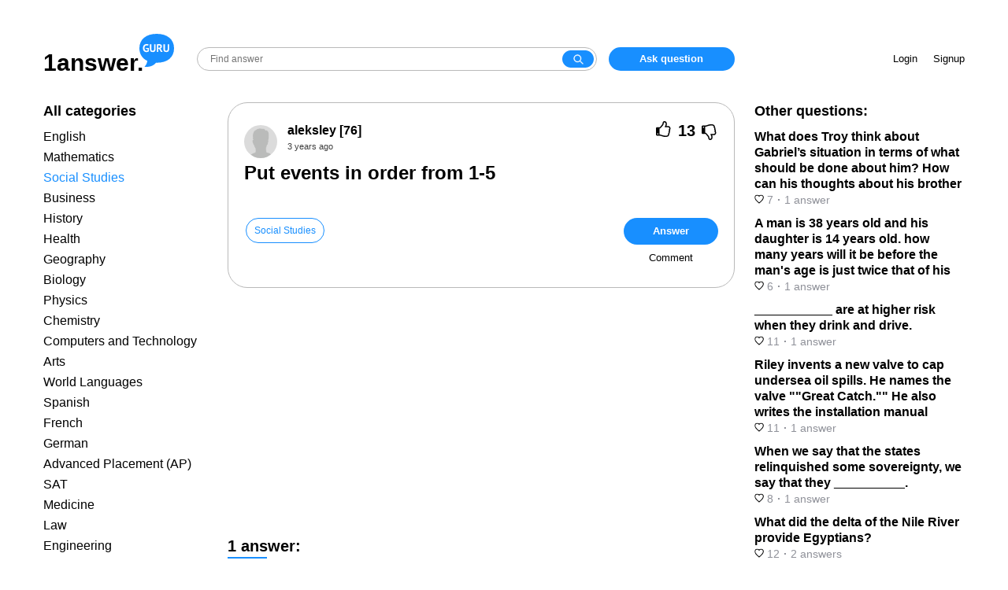

--- FILE ---
content_type: text/html; charset=UTF-8
request_url: https://answer.ya.guru/questions/3386147-put-events-in-order-from-1-5.html
body_size: 9313
content:
<!DOCTYPE html>
<html lang="en">
<head>
    <meta charset="UTF-8" />
    <meta http-equiv="X-UA-Compatible" content="IE=edge" />
    <meta name="viewport" content="width=device-width, initial-scale=1.0, user-scalable=no, minimum-scale=1.0, maximum-scale=1.0" />

    <meta name="csrf-param" content="_csrf">
<meta name="csrf-token" content="dFPHFTkUEn0oGppdKvBYKG-HchIJeLev8ndU7ej7igE8P78jW0R8G0Nb2AhfwjMbIt8qXjtO-MDKEDaApbfGRw==">
    <title>Put events in order from 1-5</title>
    <link href="/favicon.ico" rel="shortcut icon" type="image/x-icon">
    <meta name="robots" content="noindex">
<meta name="description" content="
The following is the correct order of the events according to their occurrence:
Japan invades its neighboring countries in search of natural resource">
<link href="/style/main.css?v=1663681291" rel="stylesheet"></head>
<script async src="https://pagead2.googlesyndication.com/pagead/js/adsbygoogle.js?client=ca-pub-1114669911112679" crossorigin="anonymous"></script>
<body class="question-page">
<div id="head">
    <div class="container">
      <div class="logo-search-zone">
        <div class="logo"><a href="/"><span class="name">1answer.</span><div class="domain"></div></a></div>
        <div class="search">
            <div class="search-wrapper">
                <form action="/site/search" method="get">                <input class="search" name="query" placeholder="Find answer"><button class="search-button" type="submit"></button>
                </form>            </div>
            <div class="menu-button-container">
                <button id="inline-menu-button"><svg viewBox="0 0 512 512" xmlns="http://www.w3.org/2000/svg"><title>Меню</title><path d="M85.33 149.33a21.33 21.33 0 0 0 18.99 21.34h303.36a21.33 21.33 0 0 0 18.99-21.34A21.33 21.33 0 0 0 407.68 128H104.32a21.33 21.33 0 0 0-18.99 21.33zm18.99 128h303.36a21.33 21.33 0 1 0 0-42.66H104.32a21.33 21.33 0 1 0 0 42.66zm0 106.67h303.36a21.33 21.33 0 1 0 0-42.67H104.32a21.33 21.33 0 0 0 0 42.67z"></path></svg></button>
            </div>
        </div>
        <div class="add-question-zone">
                            <a href="#" data-rv-vanilla-modal="#login-modal" class="add-question">Ask question</a>
                    </div>
      </div>
      <div class="info-zone">
                <div class="enter-zone">
            <a href="#" data-rv-vanilla-modal="#login-modal"  class="login-button">Login</a>
            <a href="#" data-rv-vanilla-modal="#signup-modal" class="signup-button">Signup</a>
        </div>
        <div class="add-question-unauth">
            <a href="#" data-rv-vanilla-modal="#login-modal" class="add-question">Ask question</a>
        </div>
              </div>
    </div>
</div>
<div class="mobile-head-container">
    <div id="mobile-head">
        <div class="logo">
            <a href="/"></a>
        </div>
        <div class="search">
            <div class="search-wrapper">
              <form action="/site/search" method="get">                <input class="search" name="query" placeholder="Find answer"><button class="search-button" type="submit"></button>
              </form>            </div>
        </div>
        <div class="menu-button-container">
            <button id="show-menu-button"><svg viewBox="0 0 512 512" xmlns="http://www.w3.org/2000/svg"><title>Menu</title><path d="M85.33 149.33a21.33 21.33 0 0 0 18.99 21.34h303.36a21.33 21.33 0 0 0 18.99-21.34A21.33 21.33 0 0 0 407.68 128H104.32a21.33 21.33 0 0 0-18.99 21.33zm18.99 128h303.36a21.33 21.33 0 1 0 0-42.66H104.32a21.33 21.33 0 1 0 0 42.66zm0 106.67h303.36a21.33 21.33 0 1 0 0-42.67H104.32a21.33 21.33 0 0 0 0 42.67z"></path></svg></button>
        </div>
    </div>
</div>

<div id="main">
  <div class="container">
    
<div id="question-page">
<div class="left-column">
  <div class="left-column-container">
    <div class="column-title">All categories</div>
<ul class="left-category">
        <li><a href="/category1/">English</a></li>
        <li><a href="/category2/">Mathematics</a></li>
        <li class="active"><a href="/category3/">Social Studies</a></li>
        <li><a href="/category4/">Business</a></li>
        <li><a href="/category5/">History</a></li>
        <li><a href="/category6/">Health</a></li>
        <li><a href="/category7/">Geography</a></li>
        <li><a href="/category8/">Biology</a></li>
        <li><a href="/category15/">Physics</a></li>
        <li><a href="/category18/">Chemistry</a></li>
        <li><a href="/category19/">Computers and Technology</a></li>
        <li><a href="/category21/">Arts</a></li>
        <li><a href="/category22/">World Languages</a></li>
        <li><a href="/category28/">Spanish</a></li>
        <li><a href="/category29/">French</a></li>
        <li><a href="/category30/">German</a></li>
        <li><a href="/category31/">Advanced Placement (AP)</a></li>
        <li><a href="/category32/">SAT</a></li>
        <li><a href="/category33/">Medicine</a></li>
        <li><a href="/category34/">Law</a></li>
        <li><a href="/category35/">Engineering</a></li>
    </ul>      </div>
</div>
<div class="content">
    <div class="question">
      <div class="question-wrapper">
        <div class="question-head">
            <div class="avatar"><img src="/style/nimg/avatar.png" alt="" /></div>
            <div class="question-center">
                <div class="user-info"><a href="/profile1303/"><span itemprop="name">aleksley</span> [76]</a></div>
                <time itemprop="dateCreated" datetime="2022-07-20T21:28:28+03:00" title="2022-07-20 21:28:28">3 years ago</time>
            </div>
            <div class="question-vote" data-id="3386147">
                <span class="vote up"><span class="thumb-up"></span></span>
                <span class="rating">13</span>
                <span class="vote down"><span class="thumb-down"></span></span>
            </div>
        </div>

		
        <h1>Put events in order from 1-5</h1><div class="message"></div>      </div>
      <div class="classify">
        <div class="text-part">
        <div class="tag"><a href="/category3/">Social Studies</a></div>        </div>
        <div class="action-buttons">
            <button class="btn" id="add-answer">Answer</button>
            <button class="btn btn-link" id="add-comment">Comment</button>
        </div>
      </div>

                <div class="question-comment-form-container" style="display: none">
            <form id="question-comment-form" action="/comment/question/3386147" method="post">
<input type="hidden" name="_csrf" value="dFPHFTkUEn0oGppdKvBYKG-HchIJeLev8ndU7ej7igE8P78jW0R8G0Nb2AhfwjMbIt8qXjtO-MDKEDaApbfGRw==">                <div class="avatar"></div>
                <div class="input-wrapper">
                    <input type="text" id="questioncommentform-text" class="form-control" name="QuestionCommentForm[text]" placeholder="Leave comment">                    <button type="submit" class="btn btn-link">Send</button>                </div>
            </form>        </div>
    </div>


    <!-- video1 -->
    <div style="margin: 10px 0"><ins class="adsbygoogle"
         style="display:block"
         data-ad-client="ca-pub-4287935231942730"
         data-ad-slot="2855491726"
         data-ad-format="auto"
         data-full-width-responsive="true"></ins>
    </div>
    <script>
         (adsbygoogle = window.adsbygoogle || []).push({});
    </script>

    <div class="answer-counter"><span>1</span> answer:</div><div class="answers">            <div class="answer">
              <a name="answer4542371"></a>
              <link itemprop="url" href="/questions/3386147-put-events-in-order-from-1-5.html#answer4542371" />
                <div class="info">
                    <div class="avatar"><img src="/style/img/answer_avatar.png" alt="" /></div>
                    <div class="user-info"><a href="/profile29/"><span>OLga</span> [1]</a><time datetime="2022-07-20T23:20:46+03:00" title="2022-07-20 23:20:46">3 years ago</time></div>
                    <div class="answer-vote" data-id="4542371">
                        <span class="vote up">
                            <span class="thumb-up"></span>
                            <span class="rating">7</span>
                        </span>
                        <span class="vote down">
                            <span class="thumb-down"></span>
                            <span class="rating">0</span>
                        </span>
                    </div>
                </div>
                <div class="message">
&lt;h2&gt;<strong>The following is the correct order of the events according to their occurrence:
</strong>&lt;/h2&gt;<ul><li><strong>Japan invades its neighboring countries in search of natural resources:</strong> The Japanese Emperor used his military might to invade the neighbors for he sought to fetch <strong>naturally occurring minerals</strong> and other valuables from the invaded countries back to Japan.
</li><li><strong>The U.S. halts shipments of resources to Japan due to Japan’s Pacific aggression: </strong>The United States, in order to put a limit on Japan's military activities being carried out in the neighboring countries, <strong>imposed restrictions</strong> on the supply of resources being done to Japan.  </li><li><strong>Japan secretly makes plans to remove U.S. influence from the Pacific: </strong>Before the second world war started, the <strong>imperialistic regime </strong>run by the Japanese Emperor had started working on its wish to establish Japan's dominance over the Pacific ocean and the countries on it.
</li><li><strong>Japan attacks Pearl Harbor, Hawaii, killing more than 2,000 Americans:</strong> As a result of the conflict going on between the United States and Japan over dominance in the Pacific, the Japanese Air Force bombed the Pearl Harbor (a part of the Hawaii Islands) and killed <strong>several hundred American soldiers</strong> on the bases there.
</li></ul><ul><li><strong>The United States enters the war on the side of the Allied Powers: </strong>As a result of the <strong>attack done by Japan</strong>, the United States which had earlier planned to stay out of the war, had to inevitably participate in the war.</li></ul>
</div>

                                <div class="answer-comment-form-container">
                    <form class="answer-comment-form" action="/comment/answer/4542371" method="post">
<input type="hidden" name="_csrf" value="dFPHFTkUEn0oGppdKvBYKG-HchIJeLev8ndU7ej7igE8P78jW0R8G0Nb2AhfwjMbIt8qXjtO-MDKEDaApbfGRw==">                        <div class="avatar"></div>
                        <div class="input-wrapper">
                            <input type="text" class="form-control" name="AnswerCommentForm[text]" placeholder="Leave comment">                            <button type="submit" class="btn btn-link">Send</button>                        </div>
                    </form>                </div>
            </div>
        </div>	<div class="gns-bl"></div>    <div class="read-more">You might be interested in</div>
<div class="endless-questions">
    <div class="entry">
        <div class="info">
            <div class="avatar"><img src="/style/img/answer_avatar.png" alt="" /></div>
            <div class="center">
                <div class="name"><a href="/questions/5269506-how-did-amerigo-vespucci-get-malaria.html">How did amerigo vespucci get malaria</a></div>
                <a href="/profile1084/" class="author-name">yan [13]</a>            </div>
        </div>
        <div class="message">
He contracted malaria from his many voyages.  Obviously, in his time frame there wasn't a cure until another couple hundred years.<br />
</div>
        <div class="bottom-info">
            <div class="voting">
                <div class="answer-vote" data-id="7018140">
                    <span class="vote up">
                        <span class="thumb-up"></span>
                        <span class="rating">6</span>
                    </span>
                    <span class="vote down">
                        <span class="thumb-down"></span>
                        <span class="rating">0</span>
                    </span>
                </div>
            </div>
            <div class="time"><time datetime="2022-06-27T18:44:09+03:00" title="2022-06-27 18:44:09">3 years ago</time></div>
        </div>
            </div>
        <div class="entry">
        <div class="info">
            <div class="avatar"><img src="/style/img/answer_avatar.png" alt="" /></div>
            <div class="center">
                <div class="name"><a href="/questions/727964-what-does-dollree-mapp-charged-with-in-the-supreme-court-case.html">What does Dollree Mapp charged with in the supreme court case Mapp v. Ohio?</a></div>
                <a href="/profile778/" class="author-name">stiks02 [169]</a>            </div>
        </div>
        <div class="message">
<p>C is the correct answer.</p><p>Dollree Mapp was originally charged with having materials from a numbers racket in her possession. After she wouldn't cooperate, she was charged with having obscene books in her possession as well.</p><p>The Supreme Court ultimately ruled that the 4th amendment applied to state proceedings as well and since all materials were obtained during an illegal search, Mapp was acquitted. </p>
</div>
        <div class="bottom-info">
            <div class="voting">
                <div class="answer-vote" data-id="981371">
                    <span class="vote up">
                        <span class="thumb-up"></span>
                        <span class="rating">6</span>
                    </span>
                    <span class="vote down">
                        <span class="thumb-down"></span>
                        <span class="rating">0</span>
                    </span>
                </div>
            </div>
            <div class="time"><time datetime="2021-12-26T08:02:24+03:00" title="2021-12-26 08:02:24">4 years ago</time></div>
        </div>
            </div>
        <div class="entry">
        <div class="info">
            <div class="avatar"><img src="/style/img/answer_avatar.png" alt="" /></div>
            <div class="center">
                <div class="name"><a href="/questions/7546393-use-the-list-of-political-and-social-issues-below-to-identify.html">Use the list of political and social issues below to identify what party they most likely represent.</a></div>
                <a href="/profile1034/" class="author-name">Leokris [45]</a>            </div>
        </div>
        <div class="message">
<p><strong>Answer:</strong></p><p>a and 5 i think your welcome.</p><p><strong>Explanation:</strong></p><p></p>
</div>
        <div class="bottom-info">
            <div class="voting">
                <div class="answer-vote" data-id="9998035">
                    <span class="vote up">
                        <span class="thumb-up"></span>
                        <span class="rating">8</span>
                    </span>
                    <span class="vote down">
                        <span class="thumb-down"></span>
                        <span class="rating">0</span>
                    </span>
                </div>
            </div>
            <div class="time"><time datetime="2022-11-23T11:19:28+03:00" title="2022-11-23 11:19:28">3 years ago</time></div>
        </div>
            </div>
        <div class="entry">
        <div class="info">
            <div class="avatar"><img src="/style/img/answer_avatar.png" alt="" /></div>
            <div class="center">
                <div class="name"><a href="/questions/2272084-the-american-psychological-association-and-other-professional.html">The American Psychological Association and other professional organizations require that researchers make every effort to ensure</a></div>
                <a href="/profile738/" class="author-name">Bas_tet [7]</a>            </div>
        </div>
        <div class="message">
<p><strong>Answer:</strong></p><p>A) sample selection. </p><p><strong>Explanation:</strong></p><p>The options for this question are missing. The options are: </p><p>a) sample selection</p><p>b) selection bias</p><p>c) random assignment</p><p>d) experimenter  bias</p><p></p><p>When doing research, sampling is a very important part of it. <strong>Sample selection </strong>refers to the process of <strong>selecting a subset of the population you want to study in such a way that this subset is representative of the whole population</strong> so the results obtained in the study can be generalized to the entire population. </p><p></p><p>In this example, we see that some professional organizations require that researchers make every effort to ensure that participants are representative of the population to which the study's results will be generalized. This has to do with the process of selecting a sample since &lt;u&gt;researchers need a sample that will actually allow them to generalize the results.&lt;/u&gt;<strong> </strong>Therefore, the correct answer is <strong>a) sample selection. </strong></p>
</div>
        <div class="bottom-info">
            <div class="voting">
                <div class="answer-vote" data-id="3057146">
                    <span class="vote up">
                        <span class="thumb-up"></span>
                        <span class="rating">5</span>
                    </span>
                    <span class="vote down">
                        <span class="thumb-down"></span>
                        <span class="rating">0</span>
                    </span>
                </div>
            </div>
            <div class="time"><time datetime="2022-01-17T18:38:59+03:00" title="2022-01-17 18:38:59">4 years ago</time></div>
        </div>
            </div>
        <div class="entry">
        <div class="info">
            <div class="avatar"><img src="/style/img/answer_avatar.png" alt="" /></div>
            <div class="center">
                <div class="name"><a href="/questions/504744-one-factor-that-constributed-to-the-rise-of-sectionalism-after.html">One Factor That Constributed To The Rise Of sectionalism After The War Of 1812 Was:</a></div>
                <a href="/profile118/" class="author-name">Anna007 [38]</a>            </div>
        </div>
        <div class="message">
 I think the answer is A
</div>
        <div class="bottom-info">
            <div class="voting">
                <div class="answer-vote" data-id="680987">
                    <span class="vote up">
                        <span class="thumb-up"></span>
                        <span class="rating">3</span>
                    </span>
                    <span class="vote down">
                        <span class="thumb-down"></span>
                        <span class="rating">0</span>
                    </span>
                </div>
            </div>
            <div class="time"><time datetime="2021-12-02T16:20:05+03:00" title="2021-12-02 16:20:05">4 years ago</time></div>
        </div>
            </div>
    <script>
var next_page_to_load = '/question/endless/3386147?next_entry=11';
</script>

</div>
<script>
var block_to_dynamic_load = '.endless-questions';
</script></div>
<div class="sidebar">
  <div class="sidebar-container">
    <div class="column-title">Other questions:</div>
    <div class="related">
        <ul>
        <li><a href="/questions/2638337-what-does-troy-think-about-gabriels-situation-in-terms-of-what.html">
            <div class="name">What does Troy think about Gabriel’s situation in terms of what should be done about him? How can his thoughts about his brother</div>
            <div class="info">
                <span class="votes"><svg width="12" height="12" fill="none"><mask id="a" maskUnits="userSpaceOnUse" x=".197" y=".599" width="12" height="12" fill="#000"><path fill="#fff" d="M.197.599h12v12h-12z"></path><path fill-rule="evenodd" clip-rule="evenodd" d="M8.4 1.6A2.56 2.56 0 006 3.53 2.57 2.57 0 003.6 1.6a2.32 2.32 0 00-2.4 2.41 4.12 4.12 0 00.72 2.22A23.002 23.002 0 006 10.4a22.683 22.683 0 004.07-4.17 4 4 0 00.73-2.22A2.319 2.319 0 008.4 1.6z"></path></mask><path d="M6 3.53l-.97.248 1.938-.002L6 3.53zM3.6 1.6l-.036 1 .035-1zM1.2 4.01l.999-.026V3.97l-1 .039zm.72 2.22l-.826.565.013.02.014.018.798-.603zM6 10.4l-.621.784.62.49.62-.49-.62-.784zm4.07-4.17l.798.6.01-.011.008-.013-.817-.576zm.73-2.22l-1-.04v.019l1 .021zM8.366.6a3.56 3.56 0 00-2.117.784l1.253 1.559a1.56 1.56 0 01.928-.344L8.367.6zm-2.117.784a3.56 3.56 0 00-1.22 1.9l1.938.492c.084-.329.271-.62.535-.833L6.25 1.384zm.718 1.898a3.57 3.57 0 00-1.221-1.896L4.494 2.945c.264.212.452.505.536.833l1.938-.496zm-1.22-1.896A3.57 3.57 0 003.634.601l-.07 1.998c.34.012.665.133.93.346l1.253-1.559zM3.634.601a3.32 3.32 0 00-1.336.23l.734 1.86a1.32 1.32 0 01.532-.092l.07-1.998zM2.298.83a3.32 3.32 0 00-1.133.745l1.417 1.411a1.32 1.32 0 01.45-.296L2.298.83zm-1.133.745a3.32 3.32 0 00-.74 1.136l1.863.727a1.32 1.32 0 01.294-.452l-1.417-1.41zm-.74 1.136A3.32 3.32 0 00.2 4.049l1.998-.078a1.32 1.32 0 01.09-.532L.424 2.712zM.198 4.036a5.12 5.12 0 00.895 2.76l1.65-1.131a3.12 3.12 0 01-.545-1.682l-2 .053zm.922 2.797a24 24 0 004.258 4.351l1.24-1.568a22 22 0 01-3.902-3.99L1.12 6.834zm5.498 4.352a23.681 23.681 0 004.25-4.354l-1.6-1.202a21.68 21.68 0 01-3.89 3.986l1.24 1.57zm4.267-4.379c.574-.813.892-1.78.913-2.775l-2-.042a3 3 0 01-.547 1.665l1.634 1.152zm.912-2.757a3.32 3.32 0 00-.224-1.337l-1.863.727c.066.169.096.35.089.532l1.998.078zm-.224-1.337a3.32 3.32 0 00-.74-1.136L9.415 2.987c.128.129.229.283.295.452l1.863-.727zm-.74-1.136A3.32 3.32 0 009.7.83l-.734 1.86a1.3 1.3 0 01.45.296l1.417-1.411zM9.7.83A3.32 3.32 0 008.364.6l.07 1.998a1.32 1.32 0 01.532.092L9.7.83z" fill="#000" mask="url(#a)"></path></svg> 7</span><span class="sep">·</span><span class="number-of-answers">1&nbsp;answer</span>
            </div></a></li>
        <li><a href="/questions/2733334-a-man-is-38-years-old-and-his-daughter-is-14-years-old-how-many.html">
            <div class="name">A man is 38 years old and his daughter is 14 years old. how many years will it be before the man&#039;s age is just twice that of his</div>
            <div class="info">
                <span class="votes"><svg width="12" height="12" fill="none"><mask id="a" maskUnits="userSpaceOnUse" x=".197" y=".599" width="12" height="12" fill="#000"><path fill="#fff" d="M.197.599h12v12h-12z"></path><path fill-rule="evenodd" clip-rule="evenodd" d="M8.4 1.6A2.56 2.56 0 006 3.53 2.57 2.57 0 003.6 1.6a2.32 2.32 0 00-2.4 2.41 4.12 4.12 0 00.72 2.22A23.002 23.002 0 006 10.4a22.683 22.683 0 004.07-4.17 4 4 0 00.73-2.22A2.319 2.319 0 008.4 1.6z"></path></mask><path d="M6 3.53l-.97.248 1.938-.002L6 3.53zM3.6 1.6l-.036 1 .035-1zM1.2 4.01l.999-.026V3.97l-1 .039zm.72 2.22l-.826.565.013.02.014.018.798-.603zM6 10.4l-.621.784.62.49.62-.49-.62-.784zm4.07-4.17l.798.6.01-.011.008-.013-.817-.576zm.73-2.22l-1-.04v.019l1 .021zM8.366.6a3.56 3.56 0 00-2.117.784l1.253 1.559a1.56 1.56 0 01.928-.344L8.367.6zm-2.117.784a3.56 3.56 0 00-1.22 1.9l1.938.492c.084-.329.271-.62.535-.833L6.25 1.384zm.718 1.898a3.57 3.57 0 00-1.221-1.896L4.494 2.945c.264.212.452.505.536.833l1.938-.496zm-1.22-1.896A3.57 3.57 0 003.634.601l-.07 1.998c.34.012.665.133.93.346l1.253-1.559zM3.634.601a3.32 3.32 0 00-1.336.23l.734 1.86a1.32 1.32 0 01.532-.092l.07-1.998zM2.298.83a3.32 3.32 0 00-1.133.745l1.417 1.411a1.32 1.32 0 01.45-.296L2.298.83zm-1.133.745a3.32 3.32 0 00-.74 1.136l1.863.727a1.32 1.32 0 01.294-.452l-1.417-1.41zm-.74 1.136A3.32 3.32 0 00.2 4.049l1.998-.078a1.32 1.32 0 01.09-.532L.424 2.712zM.198 4.036a5.12 5.12 0 00.895 2.76l1.65-1.131a3.12 3.12 0 01-.545-1.682l-2 .053zm.922 2.797a24 24 0 004.258 4.351l1.24-1.568a22 22 0 01-3.902-3.99L1.12 6.834zm5.498 4.352a23.681 23.681 0 004.25-4.354l-1.6-1.202a21.68 21.68 0 01-3.89 3.986l1.24 1.57zm4.267-4.379c.574-.813.892-1.78.913-2.775l-2-.042a3 3 0 01-.547 1.665l1.634 1.152zm.912-2.757a3.32 3.32 0 00-.224-1.337l-1.863.727c.066.169.096.35.089.532l1.998.078zm-.224-1.337a3.32 3.32 0 00-.74-1.136L9.415 2.987c.128.129.229.283.295.452l1.863-.727zm-.74-1.136A3.32 3.32 0 009.7.83l-.734 1.86a1.3 1.3 0 01.45.296l1.417-1.411zM9.7.83A3.32 3.32 0 008.364.6l.07 1.998a1.32 1.32 0 01.532.092L9.7.83z" fill="#000" mask="url(#a)"></path></svg> 6</span><span class="sep">·</span><span class="number-of-answers">1&nbsp;answer</span>
            </div></a></li>
        <li><a href="/questions/3020221-are-at-higher-risk-when-they-drink-and-drive.html">
            <div class="name">___________ are at higher risk when they drink and drive.</div>
            <div class="info">
                <span class="votes"><svg width="12" height="12" fill="none"><mask id="a" maskUnits="userSpaceOnUse" x=".197" y=".599" width="12" height="12" fill="#000"><path fill="#fff" d="M.197.599h12v12h-12z"></path><path fill-rule="evenodd" clip-rule="evenodd" d="M8.4 1.6A2.56 2.56 0 006 3.53 2.57 2.57 0 003.6 1.6a2.32 2.32 0 00-2.4 2.41 4.12 4.12 0 00.72 2.22A23.002 23.002 0 006 10.4a22.683 22.683 0 004.07-4.17 4 4 0 00.73-2.22A2.319 2.319 0 008.4 1.6z"></path></mask><path d="M6 3.53l-.97.248 1.938-.002L6 3.53zM3.6 1.6l-.036 1 .035-1zM1.2 4.01l.999-.026V3.97l-1 .039zm.72 2.22l-.826.565.013.02.014.018.798-.603zM6 10.4l-.621.784.62.49.62-.49-.62-.784zm4.07-4.17l.798.6.01-.011.008-.013-.817-.576zm.73-2.22l-1-.04v.019l1 .021zM8.366.6a3.56 3.56 0 00-2.117.784l1.253 1.559a1.56 1.56 0 01.928-.344L8.367.6zm-2.117.784a3.56 3.56 0 00-1.22 1.9l1.938.492c.084-.329.271-.62.535-.833L6.25 1.384zm.718 1.898a3.57 3.57 0 00-1.221-1.896L4.494 2.945c.264.212.452.505.536.833l1.938-.496zm-1.22-1.896A3.57 3.57 0 003.634.601l-.07 1.998c.34.012.665.133.93.346l1.253-1.559zM3.634.601a3.32 3.32 0 00-1.336.23l.734 1.86a1.32 1.32 0 01.532-.092l.07-1.998zM2.298.83a3.32 3.32 0 00-1.133.745l1.417 1.411a1.32 1.32 0 01.45-.296L2.298.83zm-1.133.745a3.32 3.32 0 00-.74 1.136l1.863.727a1.32 1.32 0 01.294-.452l-1.417-1.41zm-.74 1.136A3.32 3.32 0 00.2 4.049l1.998-.078a1.32 1.32 0 01.09-.532L.424 2.712zM.198 4.036a5.12 5.12 0 00.895 2.76l1.65-1.131a3.12 3.12 0 01-.545-1.682l-2 .053zm.922 2.797a24 24 0 004.258 4.351l1.24-1.568a22 22 0 01-3.902-3.99L1.12 6.834zm5.498 4.352a23.681 23.681 0 004.25-4.354l-1.6-1.202a21.68 21.68 0 01-3.89 3.986l1.24 1.57zm4.267-4.379c.574-.813.892-1.78.913-2.775l-2-.042a3 3 0 01-.547 1.665l1.634 1.152zm.912-2.757a3.32 3.32 0 00-.224-1.337l-1.863.727c.066.169.096.35.089.532l1.998.078zm-.224-1.337a3.32 3.32 0 00-.74-1.136L9.415 2.987c.128.129.229.283.295.452l1.863-.727zm-.74-1.136A3.32 3.32 0 009.7.83l-.734 1.86a1.3 1.3 0 01.45.296l1.417-1.411zM9.7.83A3.32 3.32 0 008.364.6l.07 1.998a1.32 1.32 0 01.532.092L9.7.83z" fill="#000" mask="url(#a)"></path></svg> 11</span><span class="sep">·</span><span class="number-of-answers">1&nbsp;answer</span>
            </div></a></li>
        <li><a href="/questions/3035716-riley-invents-a-new-valve-to-cap-undersea-oil-spills-he-names.html">
            <div class="name">Riley invents a new valve to cap undersea oil spills. He names the valve &quot;&quot;Great Catch.&quot;&quot; He also writes the installation manual</div>
            <div class="info">
                <span class="votes"><svg width="12" height="12" fill="none"><mask id="a" maskUnits="userSpaceOnUse" x=".197" y=".599" width="12" height="12" fill="#000"><path fill="#fff" d="M.197.599h12v12h-12z"></path><path fill-rule="evenodd" clip-rule="evenodd" d="M8.4 1.6A2.56 2.56 0 006 3.53 2.57 2.57 0 003.6 1.6a2.32 2.32 0 00-2.4 2.41 4.12 4.12 0 00.72 2.22A23.002 23.002 0 006 10.4a22.683 22.683 0 004.07-4.17 4 4 0 00.73-2.22A2.319 2.319 0 008.4 1.6z"></path></mask><path d="M6 3.53l-.97.248 1.938-.002L6 3.53zM3.6 1.6l-.036 1 .035-1zM1.2 4.01l.999-.026V3.97l-1 .039zm.72 2.22l-.826.565.013.02.014.018.798-.603zM6 10.4l-.621.784.62.49.62-.49-.62-.784zm4.07-4.17l.798.6.01-.011.008-.013-.817-.576zm.73-2.22l-1-.04v.019l1 .021zM8.366.6a3.56 3.56 0 00-2.117.784l1.253 1.559a1.56 1.56 0 01.928-.344L8.367.6zm-2.117.784a3.56 3.56 0 00-1.22 1.9l1.938.492c.084-.329.271-.62.535-.833L6.25 1.384zm.718 1.898a3.57 3.57 0 00-1.221-1.896L4.494 2.945c.264.212.452.505.536.833l1.938-.496zm-1.22-1.896A3.57 3.57 0 003.634.601l-.07 1.998c.34.012.665.133.93.346l1.253-1.559zM3.634.601a3.32 3.32 0 00-1.336.23l.734 1.86a1.32 1.32 0 01.532-.092l.07-1.998zM2.298.83a3.32 3.32 0 00-1.133.745l1.417 1.411a1.32 1.32 0 01.45-.296L2.298.83zm-1.133.745a3.32 3.32 0 00-.74 1.136l1.863.727a1.32 1.32 0 01.294-.452l-1.417-1.41zm-.74 1.136A3.32 3.32 0 00.2 4.049l1.998-.078a1.32 1.32 0 01.09-.532L.424 2.712zM.198 4.036a5.12 5.12 0 00.895 2.76l1.65-1.131a3.12 3.12 0 01-.545-1.682l-2 .053zm.922 2.797a24 24 0 004.258 4.351l1.24-1.568a22 22 0 01-3.902-3.99L1.12 6.834zm5.498 4.352a23.681 23.681 0 004.25-4.354l-1.6-1.202a21.68 21.68 0 01-3.89 3.986l1.24 1.57zm4.267-4.379c.574-.813.892-1.78.913-2.775l-2-.042a3 3 0 01-.547 1.665l1.634 1.152zm.912-2.757a3.32 3.32 0 00-.224-1.337l-1.863.727c.066.169.096.35.089.532l1.998.078zm-.224-1.337a3.32 3.32 0 00-.74-1.136L9.415 2.987c.128.129.229.283.295.452l1.863-.727zm-.74-1.136A3.32 3.32 0 009.7.83l-.734 1.86a1.3 1.3 0 01.45.296l1.417-1.411zM9.7.83A3.32 3.32 0 008.364.6l.07 1.998a1.32 1.32 0 01.532.092L9.7.83z" fill="#000" mask="url(#a)"></path></svg> 11</span><span class="sep">·</span><span class="number-of-answers">1&nbsp;answer</span>
            </div></a></li>
        <li><a href="/questions/3403768-when-we-say-that-the-states-relinquished-some-sovereignty-we-say.html">
            <div class="name">When we say that the states relinquished some sovereignty, we say that they __________.</div>
            <div class="info">
                <span class="votes"><svg width="12" height="12" fill="none"><mask id="a" maskUnits="userSpaceOnUse" x=".197" y=".599" width="12" height="12" fill="#000"><path fill="#fff" d="M.197.599h12v12h-12z"></path><path fill-rule="evenodd" clip-rule="evenodd" d="M8.4 1.6A2.56 2.56 0 006 3.53 2.57 2.57 0 003.6 1.6a2.32 2.32 0 00-2.4 2.41 4.12 4.12 0 00.72 2.22A23.002 23.002 0 006 10.4a22.683 22.683 0 004.07-4.17 4 4 0 00.73-2.22A2.319 2.319 0 008.4 1.6z"></path></mask><path d="M6 3.53l-.97.248 1.938-.002L6 3.53zM3.6 1.6l-.036 1 .035-1zM1.2 4.01l.999-.026V3.97l-1 .039zm.72 2.22l-.826.565.013.02.014.018.798-.603zM6 10.4l-.621.784.62.49.62-.49-.62-.784zm4.07-4.17l.798.6.01-.011.008-.013-.817-.576zm.73-2.22l-1-.04v.019l1 .021zM8.366.6a3.56 3.56 0 00-2.117.784l1.253 1.559a1.56 1.56 0 01.928-.344L8.367.6zm-2.117.784a3.56 3.56 0 00-1.22 1.9l1.938.492c.084-.329.271-.62.535-.833L6.25 1.384zm.718 1.898a3.57 3.57 0 00-1.221-1.896L4.494 2.945c.264.212.452.505.536.833l1.938-.496zm-1.22-1.896A3.57 3.57 0 003.634.601l-.07 1.998c.34.012.665.133.93.346l1.253-1.559zM3.634.601a3.32 3.32 0 00-1.336.23l.734 1.86a1.32 1.32 0 01.532-.092l.07-1.998zM2.298.83a3.32 3.32 0 00-1.133.745l1.417 1.411a1.32 1.32 0 01.45-.296L2.298.83zm-1.133.745a3.32 3.32 0 00-.74 1.136l1.863.727a1.32 1.32 0 01.294-.452l-1.417-1.41zm-.74 1.136A3.32 3.32 0 00.2 4.049l1.998-.078a1.32 1.32 0 01.09-.532L.424 2.712zM.198 4.036a5.12 5.12 0 00.895 2.76l1.65-1.131a3.12 3.12 0 01-.545-1.682l-2 .053zm.922 2.797a24 24 0 004.258 4.351l1.24-1.568a22 22 0 01-3.902-3.99L1.12 6.834zm5.498 4.352a23.681 23.681 0 004.25-4.354l-1.6-1.202a21.68 21.68 0 01-3.89 3.986l1.24 1.57zm4.267-4.379c.574-.813.892-1.78.913-2.775l-2-.042a3 3 0 01-.547 1.665l1.634 1.152zm.912-2.757a3.32 3.32 0 00-.224-1.337l-1.863.727c.066.169.096.35.089.532l1.998.078zm-.224-1.337a3.32 3.32 0 00-.74-1.136L9.415 2.987c.128.129.229.283.295.452l1.863-.727zm-.74-1.136A3.32 3.32 0 009.7.83l-.734 1.86a1.3 1.3 0 01.45.296l1.417-1.411zM9.7.83A3.32 3.32 0 008.364.6l.07 1.998a1.32 1.32 0 01.532.092L9.7.83z" fill="#000" mask="url(#a)"></path></svg> 8</span><span class="sep">·</span><span class="number-of-answers">1&nbsp;answer</span>
            </div></a></li>
        <li><a href="/questions/3420669-what-did-the-delta-of-the-nile-river-provide-egyptians.html">
            <div class="name">What did the delta of the Nile River provide Egyptians?</div>
            <div class="info">
                <span class="votes"><svg width="12" height="12" fill="none"><mask id="a" maskUnits="userSpaceOnUse" x=".197" y=".599" width="12" height="12" fill="#000"><path fill="#fff" d="M.197.599h12v12h-12z"></path><path fill-rule="evenodd" clip-rule="evenodd" d="M8.4 1.6A2.56 2.56 0 006 3.53 2.57 2.57 0 003.6 1.6a2.32 2.32 0 00-2.4 2.41 4.12 4.12 0 00.72 2.22A23.002 23.002 0 006 10.4a22.683 22.683 0 004.07-4.17 4 4 0 00.73-2.22A2.319 2.319 0 008.4 1.6z"></path></mask><path d="M6 3.53l-.97.248 1.938-.002L6 3.53zM3.6 1.6l-.036 1 .035-1zM1.2 4.01l.999-.026V3.97l-1 .039zm.72 2.22l-.826.565.013.02.014.018.798-.603zM6 10.4l-.621.784.62.49.62-.49-.62-.784zm4.07-4.17l.798.6.01-.011.008-.013-.817-.576zm.73-2.22l-1-.04v.019l1 .021zM8.366.6a3.56 3.56 0 00-2.117.784l1.253 1.559a1.56 1.56 0 01.928-.344L8.367.6zm-2.117.784a3.56 3.56 0 00-1.22 1.9l1.938.492c.084-.329.271-.62.535-.833L6.25 1.384zm.718 1.898a3.57 3.57 0 00-1.221-1.896L4.494 2.945c.264.212.452.505.536.833l1.938-.496zm-1.22-1.896A3.57 3.57 0 003.634.601l-.07 1.998c.34.012.665.133.93.346l1.253-1.559zM3.634.601a3.32 3.32 0 00-1.336.23l.734 1.86a1.32 1.32 0 01.532-.092l.07-1.998zM2.298.83a3.32 3.32 0 00-1.133.745l1.417 1.411a1.32 1.32 0 01.45-.296L2.298.83zm-1.133.745a3.32 3.32 0 00-.74 1.136l1.863.727a1.32 1.32 0 01.294-.452l-1.417-1.41zm-.74 1.136A3.32 3.32 0 00.2 4.049l1.998-.078a1.32 1.32 0 01.09-.532L.424 2.712zM.198 4.036a5.12 5.12 0 00.895 2.76l1.65-1.131a3.12 3.12 0 01-.545-1.682l-2 .053zm.922 2.797a24 24 0 004.258 4.351l1.24-1.568a22 22 0 01-3.902-3.99L1.12 6.834zm5.498 4.352a23.681 23.681 0 004.25-4.354l-1.6-1.202a21.68 21.68 0 01-3.89 3.986l1.24 1.57zm4.267-4.379c.574-.813.892-1.78.913-2.775l-2-.042a3 3 0 01-.547 1.665l1.634 1.152zm.912-2.757a3.32 3.32 0 00-.224-1.337l-1.863.727c.066.169.096.35.089.532l1.998.078zm-.224-1.337a3.32 3.32 0 00-.74-1.136L9.415 2.987c.128.129.229.283.295.452l1.863-.727zm-.74-1.136A3.32 3.32 0 009.7.83l-.734 1.86a1.3 1.3 0 01.45.296l1.417-1.411zM9.7.83A3.32 3.32 0 008.364.6l.07 1.998a1.32 1.32 0 01.532.092L9.7.83z" fill="#000" mask="url(#a)"></path></svg> 12</span><span class="sep">·</span><span class="number-of-answers">2&nbsp;answers</span>
            </div></a></li>
        <li><a href="/questions/3680488-judy-thinks-its-going-to-rain-today-so-she-behaves-in-ways-that.html">
            <div class="name">Judy thinks it&#039;s going to rain today, so she behaves in ways that are consistent with that prediction (e.g., she wears her rainc</div>
            <div class="info">
                <span class="votes"><svg width="12" height="12" fill="none"><mask id="a" maskUnits="userSpaceOnUse" x=".197" y=".599" width="12" height="12" fill="#000"><path fill="#fff" d="M.197.599h12v12h-12z"></path><path fill-rule="evenodd" clip-rule="evenodd" d="M8.4 1.6A2.56 2.56 0 006 3.53 2.57 2.57 0 003.6 1.6a2.32 2.32 0 00-2.4 2.41 4.12 4.12 0 00.72 2.22A23.002 23.002 0 006 10.4a22.683 22.683 0 004.07-4.17 4 4 0 00.73-2.22A2.319 2.319 0 008.4 1.6z"></path></mask><path d="M6 3.53l-.97.248 1.938-.002L6 3.53zM3.6 1.6l-.036 1 .035-1zM1.2 4.01l.999-.026V3.97l-1 .039zm.72 2.22l-.826.565.013.02.014.018.798-.603zM6 10.4l-.621.784.62.49.62-.49-.62-.784zm4.07-4.17l.798.6.01-.011.008-.013-.817-.576zm.73-2.22l-1-.04v.019l1 .021zM8.366.6a3.56 3.56 0 00-2.117.784l1.253 1.559a1.56 1.56 0 01.928-.344L8.367.6zm-2.117.784a3.56 3.56 0 00-1.22 1.9l1.938.492c.084-.329.271-.62.535-.833L6.25 1.384zm.718 1.898a3.57 3.57 0 00-1.221-1.896L4.494 2.945c.264.212.452.505.536.833l1.938-.496zm-1.22-1.896A3.57 3.57 0 003.634.601l-.07 1.998c.34.012.665.133.93.346l1.253-1.559zM3.634.601a3.32 3.32 0 00-1.336.23l.734 1.86a1.32 1.32 0 01.532-.092l.07-1.998zM2.298.83a3.32 3.32 0 00-1.133.745l1.417 1.411a1.32 1.32 0 01.45-.296L2.298.83zm-1.133.745a3.32 3.32 0 00-.74 1.136l1.863.727a1.32 1.32 0 01.294-.452l-1.417-1.41zm-.74 1.136A3.32 3.32 0 00.2 4.049l1.998-.078a1.32 1.32 0 01.09-.532L.424 2.712zM.198 4.036a5.12 5.12 0 00.895 2.76l1.65-1.131a3.12 3.12 0 01-.545-1.682l-2 .053zm.922 2.797a24 24 0 004.258 4.351l1.24-1.568a22 22 0 01-3.902-3.99L1.12 6.834zm5.498 4.352a23.681 23.681 0 004.25-4.354l-1.6-1.202a21.68 21.68 0 01-3.89 3.986l1.24 1.57zm4.267-4.379c.574-.813.892-1.78.913-2.775l-2-.042a3 3 0 01-.547 1.665l1.634 1.152zm.912-2.757a3.32 3.32 0 00-.224-1.337l-1.863.727c.066.169.096.35.089.532l1.998.078zm-.224-1.337a3.32 3.32 0 00-.74-1.136L9.415 2.987c.128.129.229.283.295.452l1.863-.727zm-.74-1.136A3.32 3.32 0 009.7.83l-.734 1.86a1.3 1.3 0 01.45.296l1.417-1.411zM9.7.83A3.32 3.32 0 008.364.6l.07 1.998a1.32 1.32 0 01.532.092L9.7.83z" fill="#000" mask="url(#a)"></path></svg> 12</span><span class="sep">·</span><span class="number-of-answers">1&nbsp;answer</span>
            </div></a></li>
        <li><a href="/questions/3928601-how-did-jane-elliott-teach-her-class-about-prejudice-and.html">
            <div class="name">How did jane elliott teach her class about prejudice and discrimination?answers?</div>
            <div class="info">
                <span class="votes"><svg width="12" height="12" fill="none"><mask id="a" maskUnits="userSpaceOnUse" x=".197" y=".599" width="12" height="12" fill="#000"><path fill="#fff" d="M.197.599h12v12h-12z"></path><path fill-rule="evenodd" clip-rule="evenodd" d="M8.4 1.6A2.56 2.56 0 006 3.53 2.57 2.57 0 003.6 1.6a2.32 2.32 0 00-2.4 2.41 4.12 4.12 0 00.72 2.22A23.002 23.002 0 006 10.4a22.683 22.683 0 004.07-4.17 4 4 0 00.73-2.22A2.319 2.319 0 008.4 1.6z"></path></mask><path d="M6 3.53l-.97.248 1.938-.002L6 3.53zM3.6 1.6l-.036 1 .035-1zM1.2 4.01l.999-.026V3.97l-1 .039zm.72 2.22l-.826.565.013.02.014.018.798-.603zM6 10.4l-.621.784.62.49.62-.49-.62-.784zm4.07-4.17l.798.6.01-.011.008-.013-.817-.576zm.73-2.22l-1-.04v.019l1 .021zM8.366.6a3.56 3.56 0 00-2.117.784l1.253 1.559a1.56 1.56 0 01.928-.344L8.367.6zm-2.117.784a3.56 3.56 0 00-1.22 1.9l1.938.492c.084-.329.271-.62.535-.833L6.25 1.384zm.718 1.898a3.57 3.57 0 00-1.221-1.896L4.494 2.945c.264.212.452.505.536.833l1.938-.496zm-1.22-1.896A3.57 3.57 0 003.634.601l-.07 1.998c.34.012.665.133.93.346l1.253-1.559zM3.634.601a3.32 3.32 0 00-1.336.23l.734 1.86a1.32 1.32 0 01.532-.092l.07-1.998zM2.298.83a3.32 3.32 0 00-1.133.745l1.417 1.411a1.32 1.32 0 01.45-.296L2.298.83zm-1.133.745a3.32 3.32 0 00-.74 1.136l1.863.727a1.32 1.32 0 01.294-.452l-1.417-1.41zm-.74 1.136A3.32 3.32 0 00.2 4.049l1.998-.078a1.32 1.32 0 01.09-.532L.424 2.712zM.198 4.036a5.12 5.12 0 00.895 2.76l1.65-1.131a3.12 3.12 0 01-.545-1.682l-2 .053zm.922 2.797a24 24 0 004.258 4.351l1.24-1.568a22 22 0 01-3.902-3.99L1.12 6.834zm5.498 4.352a23.681 23.681 0 004.25-4.354l-1.6-1.202a21.68 21.68 0 01-3.89 3.986l1.24 1.57zm4.267-4.379c.574-.813.892-1.78.913-2.775l-2-.042a3 3 0 01-.547 1.665l1.634 1.152zm.912-2.757a3.32 3.32 0 00-.224-1.337l-1.863.727c.066.169.096.35.089.532l1.998.078zm-.224-1.337a3.32 3.32 0 00-.74-1.136L9.415 2.987c.128.129.229.283.295.452l1.863-.727zm-.74-1.136A3.32 3.32 0 009.7.83l-.734 1.86a1.3 1.3 0 01.45.296l1.417-1.411zM9.7.83A3.32 3.32 0 008.364.6l.07 1.998a1.32 1.32 0 01.532.092L9.7.83z" fill="#000" mask="url(#a)"></path></svg> 9</span><span class="sep">·</span><span class="number-of-answers">2&nbsp;answers</span>
            </div></a></li>
        <li><a href="/questions/5548744-how-are-concepts-mentally-represented-according-to-exemplar.html">
            <div class="name">How are concepts mentally represented according to exemplar theory? a. as an example of the most perfect representation of the c</div>
            <div class="info">
                <span class="votes"><svg width="12" height="12" fill="none"><mask id="a" maskUnits="userSpaceOnUse" x=".197" y=".599" width="12" height="12" fill="#000"><path fill="#fff" d="M.197.599h12v12h-12z"></path><path fill-rule="evenodd" clip-rule="evenodd" d="M8.4 1.6A2.56 2.56 0 006 3.53 2.57 2.57 0 003.6 1.6a2.32 2.32 0 00-2.4 2.41 4.12 4.12 0 00.72 2.22A23.002 23.002 0 006 10.4a22.683 22.683 0 004.07-4.17 4 4 0 00.73-2.22A2.319 2.319 0 008.4 1.6z"></path></mask><path d="M6 3.53l-.97.248 1.938-.002L6 3.53zM3.6 1.6l-.036 1 .035-1zM1.2 4.01l.999-.026V3.97l-1 .039zm.72 2.22l-.826.565.013.02.014.018.798-.603zM6 10.4l-.621.784.62.49.62-.49-.62-.784zm4.07-4.17l.798.6.01-.011.008-.013-.817-.576zm.73-2.22l-1-.04v.019l1 .021zM8.366.6a3.56 3.56 0 00-2.117.784l1.253 1.559a1.56 1.56 0 01.928-.344L8.367.6zm-2.117.784a3.56 3.56 0 00-1.22 1.9l1.938.492c.084-.329.271-.62.535-.833L6.25 1.384zm.718 1.898a3.57 3.57 0 00-1.221-1.896L4.494 2.945c.264.212.452.505.536.833l1.938-.496zm-1.22-1.896A3.57 3.57 0 003.634.601l-.07 1.998c.34.012.665.133.93.346l1.253-1.559zM3.634.601a3.32 3.32 0 00-1.336.23l.734 1.86a1.32 1.32 0 01.532-.092l.07-1.998zM2.298.83a3.32 3.32 0 00-1.133.745l1.417 1.411a1.32 1.32 0 01.45-.296L2.298.83zm-1.133.745a3.32 3.32 0 00-.74 1.136l1.863.727a1.32 1.32 0 01.294-.452l-1.417-1.41zm-.74 1.136A3.32 3.32 0 00.2 4.049l1.998-.078a1.32 1.32 0 01.09-.532L.424 2.712zM.198 4.036a5.12 5.12 0 00.895 2.76l1.65-1.131a3.12 3.12 0 01-.545-1.682l-2 .053zm.922 2.797a24 24 0 004.258 4.351l1.24-1.568a22 22 0 01-3.902-3.99L1.12 6.834zm5.498 4.352a23.681 23.681 0 004.25-4.354l-1.6-1.202a21.68 21.68 0 01-3.89 3.986l1.24 1.57zm4.267-4.379c.574-.813.892-1.78.913-2.775l-2-.042a3 3 0 01-.547 1.665l1.634 1.152zm.912-2.757a3.32 3.32 0 00-.224-1.337l-1.863.727c.066.169.096.35.089.532l1.998.078zm-.224-1.337a3.32 3.32 0 00-.74-1.136L9.415 2.987c.128.129.229.283.295.452l1.863-.727zm-.74-1.136A3.32 3.32 0 009.7.83l-.734 1.86a1.3 1.3 0 01.45.296l1.417-1.411zM9.7.83A3.32 3.32 0 008.364.6l.07 1.998a1.32 1.32 0 01.532.092L9.7.83z" fill="#000" mask="url(#a)"></path></svg> 11</span><span class="sep">·</span><span class="number-of-answers">1&nbsp;answer</span>
            </div></a></li>
        <li><a href="/questions/9991791-im-timed-will-give-brainlest.html">
            <div class="name">IM TIMED WILL GIVE BRAINLEST!!!!</div>
            <div class="info">
                <span class="votes"><svg width="12" height="12" fill="none"><mask id="a" maskUnits="userSpaceOnUse" x=".197" y=".599" width="12" height="12" fill="#000"><path fill="#fff" d="M.197.599h12v12h-12z"></path><path fill-rule="evenodd" clip-rule="evenodd" d="M8.4 1.6A2.56 2.56 0 006 3.53 2.57 2.57 0 003.6 1.6a2.32 2.32 0 00-2.4 2.41 4.12 4.12 0 00.72 2.22A23.002 23.002 0 006 10.4a22.683 22.683 0 004.07-4.17 4 4 0 00.73-2.22A2.319 2.319 0 008.4 1.6z"></path></mask><path d="M6 3.53l-.97.248 1.938-.002L6 3.53zM3.6 1.6l-.036 1 .035-1zM1.2 4.01l.999-.026V3.97l-1 .039zm.72 2.22l-.826.565.013.02.014.018.798-.603zM6 10.4l-.621.784.62.49.62-.49-.62-.784zm4.07-4.17l.798.6.01-.011.008-.013-.817-.576zm.73-2.22l-1-.04v.019l1 .021zM8.366.6a3.56 3.56 0 00-2.117.784l1.253 1.559a1.56 1.56 0 01.928-.344L8.367.6zm-2.117.784a3.56 3.56 0 00-1.22 1.9l1.938.492c.084-.329.271-.62.535-.833L6.25 1.384zm.718 1.898a3.57 3.57 0 00-1.221-1.896L4.494 2.945c.264.212.452.505.536.833l1.938-.496zm-1.22-1.896A3.57 3.57 0 003.634.601l-.07 1.998c.34.012.665.133.93.346l1.253-1.559zM3.634.601a3.32 3.32 0 00-1.336.23l.734 1.86a1.32 1.32 0 01.532-.092l.07-1.998zM2.298.83a3.32 3.32 0 00-1.133.745l1.417 1.411a1.32 1.32 0 01.45-.296L2.298.83zm-1.133.745a3.32 3.32 0 00-.74 1.136l1.863.727a1.32 1.32 0 01.294-.452l-1.417-1.41zm-.74 1.136A3.32 3.32 0 00.2 4.049l1.998-.078a1.32 1.32 0 01.09-.532L.424 2.712zM.198 4.036a5.12 5.12 0 00.895 2.76l1.65-1.131a3.12 3.12 0 01-.545-1.682l-2 .053zm.922 2.797a24 24 0 004.258 4.351l1.24-1.568a22 22 0 01-3.902-3.99L1.12 6.834zm5.498 4.352a23.681 23.681 0 004.25-4.354l-1.6-1.202a21.68 21.68 0 01-3.89 3.986l1.24 1.57zm4.267-4.379c.574-.813.892-1.78.913-2.775l-2-.042a3 3 0 01-.547 1.665l1.634 1.152zm.912-2.757a3.32 3.32 0 00-.224-1.337l-1.863.727c.066.169.096.35.089.532l1.998.078zm-.224-1.337a3.32 3.32 0 00-.74-1.136L9.415 2.987c.128.129.229.283.295.452l1.863-.727zm-.74-1.136A3.32 3.32 0 009.7.83l-.734 1.86a1.3 1.3 0 01.45.296l1.417-1.411zM9.7.83A3.32 3.32 0 008.364.6l.07 1.998a1.32 1.32 0 01.532.092L9.7.83z" fill="#000" mask="url(#a)"></path></svg> 9</span><span class="sep">·</span><span class="number-of-answers">1&nbsp;answer</span>
            </div></a></li>
    </ul>
    </div>
          </div>
</div>
</div>
<div class="clear"></div>

<div id="answer-modal" class="rv-vanilla-modal">
  <div class="rv-vanilla-modal-header group">
    <button class="rv-vanilla-modal-close"><span class="text">×</span></button>
    <div class="rv-vanilla-modal-title">Add answer</div>
  </div>
  <div class="rv-vanilla-modal-body" id="answer-form-container">
    
<div class="answer-form">
    <div id="answer-form-error"></div>
    <form id="answer_form" action="/answer/publish" method="post">
<input type="hidden" name="_csrf" value="dFPHFTkUEn0oGppdKvBYKG-HchIJeLev8ndU7ej7igE8P78jW0R8G0Nb2AhfwjMbIt8qXjtO-MDKEDaApbfGRw=="><div class="form-group field-answerform-id_question required">
<input type="hidden" id="answerform-id_question" class="form-control" name="AnswerForm[id_question]" value="3386147">

<div class="help-block"></div>
</div><div class="form-group field-answerform-text required">
<textarea id="answerform-text" class="form-control" name="AnswerForm[text]" rows="8" placeholder="Leave your answer here..." aria-required="true"></textarea>

<div class="help-block"></div>
</div><button type="submit" class="btn">Send</button></form></div>

  </div>
</div>

  </div>
</div>
<div id="login-modal" class="rv-vanilla-modal">
  <div class="rv-vanilla-modal-header group">
    <button class="rv-vanilla-modal-close"><span class="text">×</span></button>
    <div class="rv-vanilla-modal-title">Login</div>
  </div>
  <div class="rv-vanilla-modal-body" id="login-form-container">
    <form id="login-form" action="/user/login" method="post">
<input type="hidden" name="_csrf" value="dFPHFTkUEn0oGppdKvBYKG-HchIJeLev8ndU7ej7igE8P78jW0R8G0Nb2AhfwjMbIt8qXjtO-MDKEDaApbfGRw==">    <div class="form-group field-loginform-email required">
<label class="control-label" for="loginform-email">E-mail</label>
<input type="text" id="loginform-email" class="form-control" name="LoginForm[email]" aria-required="true">

<div class="help-block"></div>
</div>
    <div class="form-group field-loginform-password required">
<label class="control-label" for="loginform-password">Password</label>
<input type="password" id="loginform-password" class="form-control" name="LoginForm[password]" aria-required="true">

<div class="help-block"></div>
</div>
    <div class="form-group field-loginform-rememberme">
<div class="checkbox"><input type="hidden" name="LoginForm[rememberMe]" value="0"><label><input type="checkbox" id="loginform-rememberme" name="LoginForm[rememberMe]" value="1" checked> Remember me</label></div>
</div>
    <button type="submit" class="btn btn-primary btn-block">Login</button>
    <div class="additional-actions">
        Not registered? <a href="#" id="switch-to-signup">Fast signup</a>
    </div>
</form>
  </div>
</div>

<div id="signup-modal" class="rv-vanilla-modal">
  <div class="rv-vanilla-modal-header group">
    <button class="rv-vanilla-modal-close"><span class="text">×</span></button>
    <div class="rv-vanilla-modal-title">Signup</div>
  </div>
  <div class="rv-vanilla-modal-body" id="signup-form-container">
    <form id="signup-form" action="/user/signup" method="post" data-pjax="1">
<input type="hidden" name="_csrf" value="dFPHFTkUEn0oGppdKvBYKG-HchIJeLev8ndU7ej7igE8P78jW0R8G0Nb2AhfwjMbIt8qXjtO-MDKEDaApbfGRw==">    <div class="form-group field-signupform-name required">
<label class="control-label" for="signupform-name">Your nickname</label>
<input type="text" id="signupform-name" class="form-control" name="SignupForm[name]" aria-required="true">

<div class="help-block"></div>
</div>    <div class="form-group field-signupform-email required">
<label class="control-label" for="signupform-email">E-mail</label>
<input type="text" id="signupform-email" class="form-control" name="SignupForm[email]" aria-required="true">

<div class="help-block"></div>
</div>    <div class="form-group field-signupform-password required">
<label class="control-label" for="signupform-password">Password</label>
<input type="password" id="signupform-password" class="form-control" name="SignupForm[password]" aria-required="true">

<div class="help-block"></div>
</div>    <div class="form-group">
        <button type="submit" id="signup-button" class="btn btn-primary btn-block" name="signup-button">Signup</button>    </div>
</form>  </div>
</div><script>
var otvet_app = {isGuest: true};
</script>

<div id="mobile-menu" style="display: none">
    <div class="head">
        <div class="logo">
            <a href="/"></a>
        </div>
        <div class="search">
            <div class="search-wrapper">
              <form action="/site/search" method="get">                <input class="search" name="query" placeholder="Find answer"><button class="search-button" type="submit"></button>
              </form>            </div>
        </div>
        <div class="menu-button-container">
            <button id="close-menu-button"><svg viewBox="0 0 512 512" style="overflow: visible" id="icon-close" xmlns="http://www.w3.org/2000/svg"><title>close</title><path d="M399.085 112.915c8.331 8.331 8.331 21.839 0 30.17L286.17 256l112.915 112.915c8.239 8.239 8.33 21.54.275 29.89l-.275.28c-8.331 8.331-21.839 8.331-30.17 0L256 286.17 143.085 399.085c-8.331 8.331-21.839 8.331-30.17 0-8.331-8.331-8.331-21.839 0-30.17L225.83 256 112.915 143.085c-8.239-8.239-8.33-21.54-.275-29.89l.275-.28c8.331-8.331 21.839-8.331 30.17 0L256 225.83l112.915-112.915c8.331-8.331 21.839-8.331 30.17 0z"></path></svg></button>
        </div>
    </div>

    <div class="main-content">
                <div class="enter-zone">
            <a href="#" data-rv-vanilla-modal="#login-modal"  class="login-button">Login</a>
            <a href="#" data-rv-vanilla-modal="#signup-modal" class="signup-button">Signup</a>
        </div>
        
        <div class="add-question-zone">
                            <a href="#" data-rv-vanilla-modal="#login-modal" class="add-question">Ask question!</a>
                    </div>
    </div>
</div>
<script src="/js/answer_form.js?v=1618331667"></script>
<script src="/assets/657ec6c8/jquery.js?v=1618312981"></script>
<script src="/assets/33cc52e9/yii.js?v=1618312981"></script>
<script src="/assets/33cc52e9/yii.validation.js?v=1618312981"></script>
<script src="/assets/33cc52e9/yii.activeForm.js?v=1618312981"></script>
<script src="/js/perfect_scrollbar/perfect-scrollbar.js?v=1588092798"></script>
<script src="/js/modal_window.js?v=1588681118"></script>
<script src="/js/copyright.js?v=1600943400"></script>
<script src="/js/main.js?v=1636967281"></script>
<script src="/js/right_fixed.js?v=1643395453"></script>
<script>jQuery(function ($) {
    $('#add-comment').on('click', function(){
        $('.question-comment-form-container').slideToggle();
    });
jQuery('#answer_form').yiiActiveForm([{"id":"answerform-id_question","name":"id_question","container":".field-answerform-id_question","input":"#answerform-id_question","validate":function (attribute, value, messages, deferred, $form) {yii.validation.required(value, messages, {"message":"Id Question cannot be blank."});}},{"id":"answerform-text","name":"text","container":".field-answerform-text","input":"#answerform-text","validate":function (attribute, value, messages, deferred, $form) {yii.validation.required(value, messages, {"message":"Write an answer"});yii.validation.string(value, messages, {"message":"Text must be a string.","min":10,"tooShort":"Minimum answer length — 10 symbols","skipOnEmpty":1});}}], []);
jQuery('#login-form').yiiActiveForm([{"id":"loginform-email","name":"email","container":".field-loginform-email","input":"#loginform-email","validate":function (attribute, value, messages, deferred, $form) {yii.validation.required(value, messages, {"message":"E-mail cannot be blank."});yii.validation.email(value, messages, {"pattern":/^[a-zA-Z0-9!#$%&'*+\/=?^_`{|}~-]+(?:\.[a-zA-Z0-9!#$%&'*+\/=?^_`{|}~-]+)*@(?:[a-zA-Z0-9](?:[a-zA-Z0-9-]*[a-zA-Z0-9])?\.)+[a-zA-Z0-9](?:[a-zA-Z0-9-]*[a-zA-Z0-9])?$/,"fullPattern":/^[^@]*<[a-zA-Z0-9!#$%&'*+\/=?^_`{|}~-]+(?:\.[a-zA-Z0-9!#$%&'*+\/=?^_`{|}~-]+)*@(?:[a-zA-Z0-9](?:[a-zA-Z0-9-]*[a-zA-Z0-9])?\.)+[a-zA-Z0-9](?:[a-zA-Z0-9-]*[a-zA-Z0-9])?>$/,"allowName":false,"message":"E-mail is not a valid email address.","enableIDN":false,"skipOnEmpty":1});}},{"id":"loginform-password","name":"password","container":".field-loginform-password","input":"#loginform-password","validate":function (attribute, value, messages, deferred, $form) {yii.validation.required(value, messages, {"message":"Password cannot be blank."});}},{"id":"loginform-rememberme","name":"rememberMe","container":".field-loginform-rememberme","input":"#loginform-rememberme","validate":function (attribute, value, messages, deferred, $form) {yii.validation.boolean(value, messages, {"trueValue":"1","falseValue":"0","message":"Remember me must be either \"1\" or \"0\".","skipOnEmpty":1});}}], []);
    $('#login-form').on('beforeSubmit', function() {
        console.log('Sending');
        var form = $(this);
        $.post(form.attr('action'), form.serialize()).then(function(data){
            if (typeof data.successful_login != 'undefined') {
                console.log('Success!');
                if (typeof data._csrf_param != 'undefined' && typeof data._csrf != 'undefined') {
                    yii.setCsrfToken(data._csrf_param, data._csrf);
                }
                if (typeof customFunctionAfterLogin == 'function') {
                    customFunctionAfterLogin();
                } else {
                    window.location.reload();
                }
            } else {
                form.remove();
                $('#login-form-container').html(data);
            }
        });

        return false;
    });
jQuery('#signup-form').yiiActiveForm([{"id":"signupform-name","name":"name","container":".field-signupform-name","input":"#signupform-name","validate":function (attribute, value, messages, deferred, $form) {yii.validation.required(value, messages, {"message":"Your nickname cannot be blank."});yii.validation.string(value, messages, {"message":"Your nickname must be a string.","max":64,"tooLong":"Your nickname should contain at most 64 characters.","skipOnEmpty":1});yii.validation.regularExpression(value, messages, {"pattern":/^[a-zа-яА-ЯіІїЇ0-9_ -]+$/iu,"not":false,"message":"Only letters, numbers and spaces are allowed!","skipOnEmpty":1});}},{"id":"signupform-email","name":"email","container":".field-signupform-email","input":"#signupform-email","validate":function (attribute, value, messages, deferred, $form) {yii.validation.required(value, messages, {"message":"E-mail cannot be blank."});yii.validation.email(value, messages, {"pattern":/^[a-zA-Z0-9!#$%&'*+\/=?^_`{|}~-]+(?:\.[a-zA-Z0-9!#$%&'*+\/=?^_`{|}~-]+)*@(?:[a-zA-Z0-9](?:[a-zA-Z0-9-]*[a-zA-Z0-9])?\.)+[a-zA-Z0-9](?:[a-zA-Z0-9-]*[a-zA-Z0-9])?$/,"fullPattern":/^[^@]*<[a-zA-Z0-9!#$%&'*+\/=?^_`{|}~-]+(?:\.[a-zA-Z0-9!#$%&'*+\/=?^_`{|}~-]+)*@(?:[a-zA-Z0-9](?:[a-zA-Z0-9-]*[a-zA-Z0-9])?\.)+[a-zA-Z0-9](?:[a-zA-Z0-9-]*[a-zA-Z0-9])?>$/,"allowName":false,"message":"E-mail is not a valid email address.","enableIDN":false,"skipOnEmpty":1});yii.validation.string(value, messages, {"message":"E-mail must be a string.","max":128,"tooLong":"E-mail should contain at most 128 characters.","skipOnEmpty":1});}},{"id":"signupform-password","name":"password","container":".field-signupform-password","input":"#signupform-password","validate":function (attribute, value, messages, deferred, $form) {yii.validation.required(value, messages, {"message":"Password cannot be blank."});yii.validation.string(value, messages, {"message":"Password must be a string.","min":6,"tooShort":"Password should contain at least 6 characters.","skipOnEmpty":1});}}], []);
var signup_sending_in_process = false;
$('#signup-form').on('beforeSubmit', function() {
    if (signup_sending_in_process) {
        console.log('Already sending');
        return false;
    }
    console.log('Sending signup');
    signup_sending_in_process = true;
    var form = $(this);
    $.post(form.attr('action'), form.serialize()).then(function(data){
        if (typeof data.successful_signup != 'undefined') {
            console.log('Success!');
            if (typeof data._csrf_param != 'undefined' && typeof data._csrf != 'undefined') {
                yii.setCsrfToken(data._csrf_param, data._csrf);
            }
            if (typeof customFunctionAfterSignup == 'function') {
                customFunctionAfterSignup();
            } else {
                window.location.reload();
            }
        } else {
            form.remove();
            $('#signup-form-container').html(data);
            signup_sending_in_process = false;
        }
    });

    return false;
});
});</script><script defer src="https://static.cloudflareinsights.com/beacon.min.js/vcd15cbe7772f49c399c6a5babf22c1241717689176015" integrity="sha512-ZpsOmlRQV6y907TI0dKBHq9Md29nnaEIPlkf84rnaERnq6zvWvPUqr2ft8M1aS28oN72PdrCzSjY4U6VaAw1EQ==" data-cf-beacon='{"version":"2024.11.0","token":"e1fadb73b80c4fd9b55b423eb5904162","r":1,"server_timing":{"name":{"cfCacheStatus":true,"cfEdge":true,"cfExtPri":true,"cfL4":true,"cfOrigin":true,"cfSpeedBrain":true},"location_startswith":null}}' crossorigin="anonymous"></script>
</body>
</html>


--- FILE ---
content_type: text/html; charset=utf-8
request_url: https://www.google.com/recaptcha/api2/aframe
body_size: 249
content:
<!DOCTYPE HTML><html><head><meta http-equiv="content-type" content="text/html; charset=UTF-8"></head><body><script nonce="KAwhz2KBtfC1-UGW9a4lvA">/** Anti-fraud and anti-abuse applications only. See google.com/recaptcha */ try{var clients={'sodar':'https://pagead2.googlesyndication.com/pagead/sodar?'};window.addEventListener("message",function(a){try{if(a.source===window.parent){var b=JSON.parse(a.data);var c=clients[b['id']];if(c){var d=document.createElement('img');d.src=c+b['params']+'&rc='+(localStorage.getItem("rc::a")?sessionStorage.getItem("rc::b"):"");window.document.body.appendChild(d);sessionStorage.setItem("rc::e",parseInt(sessionStorage.getItem("rc::e")||0)+1);localStorage.setItem("rc::h",'1768858898910');}}}catch(b){}});window.parent.postMessage("_grecaptcha_ready", "*");}catch(b){}</script></body></html>

--- FILE ---
content_type: image/svg+xml
request_url: https://answer.ya.guru/style/nimg/thumb_up.svg
body_size: 1231
content:
<svg width="19" height="20" viewBox="0 0 19 20" fill="none" xmlns="http://www.w3.org/2000/svg">
<path d="M17.8719 11.178C18.2646 10.5849 18.4607 9.93199 18.4607 9.21888C18.4607 8.39349 18.1565 7.67659 17.5477 7.06703C16.9386 6.45811 16.2174 6.15371 15.3842 6.15371H13.2688C13.6533 5.36052 13.8459 4.59121 13.8459 3.84615C13.8459 2.90861 13.7053 2.16351 13.4251 1.61061C13.1446 1.05755 12.7359 0.651022 12.199 0.390487C11.662 0.130078 11.0572 0 10.3842 0C9.97535 0 9.61492 0.148222 9.30244 0.444791C8.95796 0.781269 8.70955 1.21406 8.55737 1.74292C8.40511 2.27161 8.28286 2.77849 8.1908 3.26328C8.09873 3.74802 7.95636 4.09056 7.76415 4.29085C7.37143 4.71552 6.94281 5.22847 6.47806 5.82935C5.6688 6.8789 5.11986 7.49995 4.83154 7.69233H1.53842C1.11375 7.69233 0.751128 7.84279 0.450643 8.14302C0.150284 8.44354 0 8.80612 0 9.23083V16.9228C0 17.3475 0.150116 17.71 0.450643 18.0105C0.751296 18.311 1.11375 18.4614 1.53842 18.4614H4.99963C5.17593 18.4614 5.7287 18.6216 6.65819 18.9422C7.6438 19.2868 8.51115 19.5491 9.26026 19.7294C10.0094 19.9098 10.7687 20 11.5379 20H12.6554H13.0883C14.218 20 15.1274 19.6773 15.8165 19.0322C16.5054 18.3871 16.8461 17.5078 16.8382 16.394C17.319 15.777 17.5593 15.0639 17.5593 14.2547C17.5593 14.0785 17.5475 13.9063 17.5233 13.7379C17.8277 13.2012 17.9802 12.6243 17.9802 12.0073C17.9801 11.7188 17.9441 11.4422 17.8719 11.178ZM2.8485 16.6946C2.69628 16.8468 2.51602 16.9231 2.30769 16.9231C2.09931 16.9231 1.91901 16.8468 1.76675 16.6946C1.61457 16.5425 1.53842 16.3622 1.53842 16.1537C1.53842 15.9454 1.6144 15.7652 1.76675 15.6129C1.91918 15.4606 2.09931 15.3845 2.30769 15.3845C2.51602 15.3845 2.69628 15.4606 2.8485 15.6129C3.00076 15.7651 3.07692 15.9454 3.07692 16.1537C3.07692 16.3622 3.00076 16.5425 2.8485 16.6946ZM16.6644 10.205C16.4921 10.5735 16.2777 10.7618 16.0213 10.7697C16.1415 10.906 16.2417 11.0965 16.3219 11.3406C16.4019 11.5851 16.4417 11.8073 16.4417 12.0078C16.4417 12.5604 16.2297 13.0372 15.805 13.4377C15.9493 13.694 16.0214 13.9706 16.0214 14.2669C16.0214 14.5634 15.9514 14.8579 15.8111 15.1503C15.671 15.4424 15.4806 15.6528 15.2403 15.781C15.2803 16.0213 15.3002 16.2457 15.3002 16.454C15.3002 17.792 14.5309 18.4611 12.9923 18.4611H11.5385C10.4886 18.4611 9.11865 18.1688 7.42784 17.5837C7.38772 17.5677 7.27171 17.5255 7.07928 17.4575C6.88686 17.3896 6.7447 17.3394 6.65251 17.3075C6.56032 17.2752 6.42022 17.2291 6.2318 17.1692C6.04341 17.1089 5.89136 17.0648 5.77509 17.0369C5.65899 17.009 5.52668 16.9829 5.37858 16.9588C5.2304 16.9348 5.10416 16.9228 5.00001 16.9228H4.61542V9.23113H5.00001C5.12819 9.23113 5.2704 9.19497 5.42666 9.12302C5.58288 9.05087 5.74322 8.94273 5.90744 8.79846C6.07174 8.6542 6.22586 8.51199 6.37017 8.37169C6.51443 8.23151 6.67465 8.05525 6.85099 7.843C7.02725 7.63058 7.16545 7.46038 7.26569 7.33216C7.36579 7.20397 7.49195 7.03963 7.64422 6.83933C7.7964 6.63908 7.88863 6.51885 7.92066 6.47873C8.36129 5.93396 8.66977 5.56941 8.84603 5.38502C9.17455 5.04059 9.4129 4.6019 9.56112 4.06905C9.70951 3.5361 9.83168 3.0333 9.92749 2.56065C10.0236 2.08794 10.176 1.7473 10.3846 1.53896C11.1536 1.53896 11.6665 1.72718 11.9229 2.10381C12.1791 2.48037 12.3074 3.06134 12.3074 3.84657C12.3074 4.31927 12.1149 4.96225 11.7302 5.77547C11.3457 6.58877 11.1536 7.2278 11.1536 7.6925H15.3841C15.7851 7.6925 16.1415 7.84666 16.4539 8.15531C16.7665 8.46375 16.923 8.82224 16.923 9.231C16.9228 9.51141 16.8367 9.83597 16.6644 10.205Z" fill="black"/>
</svg>


--- FILE ---
content_type: image/svg+xml
request_url: https://answer.ya.guru/style/nimg/search.svg
body_size: -6
content:
<svg width="13" height="13" viewBox="0 0 13 13" fill="none" xmlns="http://www.w3.org/2000/svg">
<path d="M12.3066 12.3067L12.3067 12.3067C12.4781 12.1352 12.4781 11.8574 12.3066 11.686C12.3066 11.6859 12.3066 11.6859 12.3066 11.6859L8.94808 8.32736C9.63062 7.50686 10.0455 6.4549 10.0455 5.30514C10.0455 2.69111 7.91915 0.564709 5.3051 0.564709C2.69105 0.564709 0.564648 2.69111 0.564648 5.30516C0.564648 7.91921 2.69105 10.0456 5.3051 10.0456C6.45486 10.0456 7.50681 9.63068 8.32732 8.94814L11.6859 12.3067C11.7715 12.3924 11.8842 12.4353 11.9963 12.4353C12.1084 12.4353 12.221 12.3923 12.3066 12.3067ZM5.3051 9.16765C3.17567 9.16765 1.4426 7.4348 1.4426 5.30516C1.4426 3.17552 3.17567 1.44264 5.3051 1.44264C7.43453 1.44264 9.16759 3.1755 9.16759 5.30516C9.16759 7.43482 7.43453 9.16765 5.3051 9.16765Z" fill="white" stroke="white" stroke-width="0.4"/>
</svg>
